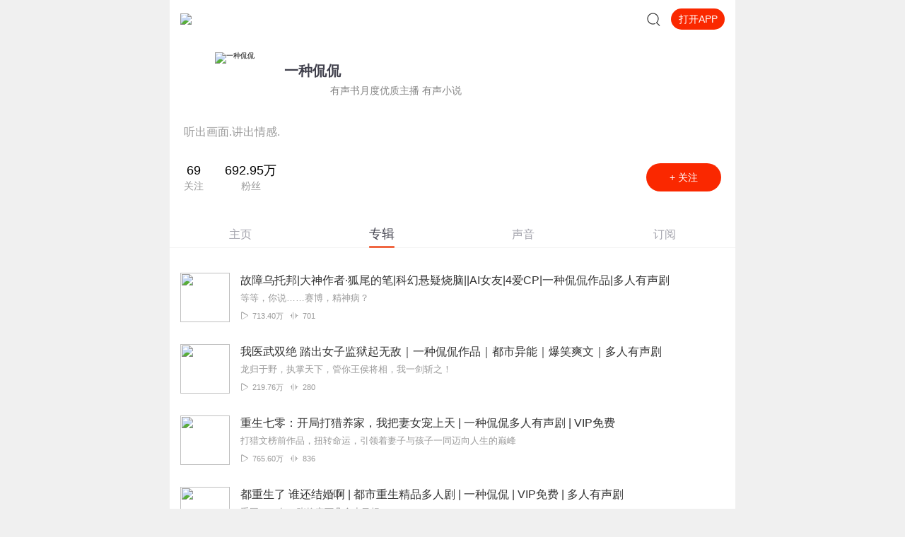

--- FILE ---
content_type: text/plain; charset=utf-8
request_url: https://hdaa.shuzilm.cn/report?v=1.2.0&e=1&c=1&r=1962670a-7bfb-40f1-8287-5cacab9bff37
body_size: 300
content:
HjKK+ZX5CV2TT4MJgRGgsFqZKJ6z6ydgT3G7zWFtnFsINCtsmXUklA1wHHlY+Q3QJi25RRWoGImZ4b1pitKurdJALAtKN93ltxs9BKXLzvL+5I0JJk6pFN9KDU/fvlK/wvWkJ6wOqK964N6RQrEyFd3W+1ZEIoKmKdiTZAUj0RcySvp8PN6AIQ2VVcVBdGOIaaY8X7a4nRKBoxEu3wfLb+A4sOY0oeO/ybEP6KJnuna2yy9gk1odr+GfmJu7pOwUEnVNKEv9/TVu9XNgBlV0Lf8PWQ8Cj6H4+uj7xllnQRU=

--- FILE ---
content_type: text/plain; charset=UTF-8
request_url: https://m.ximalaya.com/revision/user/basic?uid=19634543
body_size: 502
content:
{"ret":200,"msg":"基本信息","data":{"uid":19634543,"nickName":"一种侃侃","cover":"//imagev2.xmcdn.com/storages/b48e-audiofreehighqps/AC/D3/CMCoOSADnOgPAAHYYgBtEVmk.jpg","background":"//imagev2.xmcdn.com/group81/M09/76/9C/wKgPEl7CDOLy5ZkaAAPoJmaqP6A554.jpg","isVip":true,"constellationType":-1,"personalSignature":"听出画面.讲出情感.","personalDescription":"有声书月度优质主播  有声小说","fansCount":6929465,"gender":1,"birthMonth":-1,"birthDay":-1,"province":"四川省","city":"成都市","anchorGrade":15,"mvpGrade":10,"anchorGradeType":2,"isMusician":false,"anchorUrl":"//www.ximalaya.com/zhubo/19634543","relation":{"isFollow":false,"beFollow":true,"isBlack":false},"liveInfo":{"id":34145106,"roomId":61538,"coverPath":"//imagev2.xmcdn.com/storages/fd89-audiofreehighqps/51/8D/GKwRIRwHHGp7AAHJBwGwMRFM.png!op_type=3&columns=290&rows=290&magick=png","liveUrl":"http://liveroom.ximalaya.com/live/room/61538?liveId=34145106","status":1},"logoType":4,"followingCount":69,"tracksCount":68059,"albumsCount":61,"albumCountReal":0,"userCompany":"","qualificationGuideInfos":[]}}

--- FILE ---
content_type: text/plain; charset=utf-8
request_url: https://hdaa.shuzilm.cn/report?v=1.2.0&e=1&c=1&r=e5d3cccd-a0d0-4c38-98ec-890ea0286b07
body_size: 300
content:
HjKK+ZX5CV2TT4MJgRGgsFqZKJ6z6ydgT3G7zWFtnFsINCtsmXUklA1wHHlY+Q3QJi25RRWoGImZ4b1pitKurdJALAtKN93ltxs9BKXLzvL+5I0JJk6pFN9KDU/fvlK/wvWkJ6wOqK964N6RQrEyFd3W+1ZEIoKmKdiTZAUj0RdXmIOfkbkALQ1vTY0Kjw1IRwp87Ywy6yVkRfHgzSxOmKmLbtAOMyn26YAxELGN5uW2yy9gk1odr+GfmJu7pOwUEnVNKEv9/TVu9XNgBlV0Lf8PWQ8Cj6H4+uj7xllnQRU=

--- FILE ---
content_type: text/plain; charset=utf-8
request_url: https://hdaa.shuzilm.cn/report?v=1.2.0&e=1&c=1&r=0eee5877-5e5b-4ef9-a33f-7ccb06074920
body_size: 300
content:
HjKK+ZX5CV2TT4MJgRGgsFqZKJ6z6ydgT3G7zWFtnFsINCtsmXUklA1wHHlY+Q3QJi25RRWoGImZ4b1pitKurdJALAtKN93ltxs9BKXLzvL+5I0JJk6pFN9KDU/fvlK/wvWkJ6wOqK964N6RQrEyFd3W+1ZEIoKmKdiTZAUj0RcLNjpK1jeaYp+OZ8CPCJmtEFeekb6bOaLfDaOi0GV4BpIFmdrXulGdYJ78Lty0hhq2yy9gk1odr+GfmJu7pOwUEnVNKEv9/TVu9XNgBlV0Lf8PWQ8Cj6H4+uj7xllnQRU=

--- FILE ---
content_type: text/plain; charset=UTF-8
request_url: https://m.ximalaya.com/revision/user/sub?page=1&pageSize=20&uid=19634543
body_size: -108
content:
{"ret":200,"msg":"订阅专辑信息","data":{"albumsInfo":[],"privateSub":true,"page":1,"pageSize":10,"totalCount":0,"uid":19634543,"maxCount":0}}

--- FILE ---
content_type: text/plain; charset=utf-8
request_url: https://hdaa.shuzilm.cn/report?v=1.2.0&e=1&c=1&r=b2a680b5-0dab-423f-a7c0-1ae466ddbe02
body_size: 300
content:
HjKK+ZX5CV2TT4MJgRGgsFqZKJ6z6ydgT3G7zWFtnFsINCtsmXUklA1wHHlY+Q3QJi25RRWoGImZ4b1pitKurdJALAtKN93ltxs9BKXLzvL+5I0JJk6pFN9KDU/fvlK/wvWkJ6wOqK964N6RQrEyFd3W+1ZEIoKmKdiTZAUj0ReWJy94PdV05/yuYyCOu2Np7Aw8ttTW0maPRToBTzmiuY1gQJcEdA5dcZziSmsj11G2yy9gk1odr+GfmJu7pOwUEnVNKEv9/TVu9XNgBlV0Lf8PWQ8Cj6H4+uj7xllnQRU=